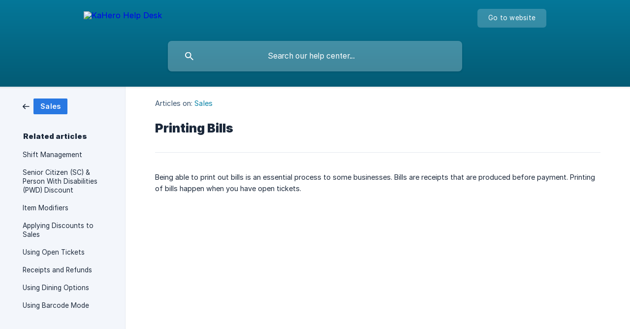

--- FILE ---
content_type: text/html; charset=utf-8
request_url: https://doc.kahero.co/en/article/printing-bills-61tj19/
body_size: 3959
content:
<!DOCTYPE html><html lang="en" dir="ltr"><head><meta http-equiv="Content-Type" content="text/html; charset=utf-8"><meta name="viewport" content="width=device-width, initial-scale=1"><meta property="og:locale" content="en"><meta property="og:site_name" content="KaHero Help Desk"><meta property="og:type" content="website"><link rel="icon" href="https://image.crisp.chat/avatar/website/cc6fbea5-bf73-4077-bea1-31cb36d95c2d/512/?1769399452452" type="image/png"><link rel="apple-touch-icon" href="https://image.crisp.chat/avatar/website/cc6fbea5-bf73-4077-bea1-31cb36d95c2d/512/?1769399452452" type="image/png"><meta name="msapplication-TileColor" content="#0581a5"><meta name="msapplication-TileImage" content="https://image.crisp.chat/avatar/website/cc6fbea5-bf73-4077-bea1-31cb36d95c2d/512/?1769399452452"><style type="text/css">*::selection {
  background: rgba(5, 129, 165, .2);
}

.csh-theme-background-color-default {
  background-color: #0581a5;
}

.csh-theme-background-color-light {
  background-color: #F3F6FB;
}

.csh-theme-background-color-light-alpha {
  background-color: rgba(243, 246, 251, .4);
}

.csh-button.csh-button-accent {
  background-color: #0581a5;
}

.csh-article .csh-article-content article a {
  color: #0581a5;
}

.csh-article .csh-article-content article .csh-markdown.csh-markdown-title.csh-markdown-title-h1 {
  border-color: #0581a5;
}

.csh-article .csh-article-content article .csh-markdown.csh-markdown-code.csh-markdown-code-inline {
  background: rgba(5, 129, 165, .075);
  border-color: rgba(5, 129, 165, .2);
  color: #0581a5;
}

.csh-article .csh-article-content article .csh-markdown.csh-markdown-list .csh-markdown-list-item:before {
  background: #0581a5;
}</style><title>Printing Bills
 | KaHero Help Desk</title><script type="text/javascript">window.$crisp = [];

CRISP_WEBSITE_ID = "cc6fbea5-bf73-4077-bea1-31cb36d95c2d";

CRISP_RUNTIME_CONFIG = {
  locale : "en"
};

(function(){d=document;s=d.createElement("script");s.src="https://client.crisp.chat/l.js";s.async=1;d.getElementsByTagName("head")[0].appendChild(s);})();
</script><meta name="description" content="Being able to print out bills is an essential process to some businesses. Bills are receipts that are produced before payment. Printing of bills happen when you have open tickets."><meta property="og:title" content="Printing Bills"><meta property="og:description" content="Being able to print out bills is an essential process to some businesses. Bills are receipts that are produced before payment. Printing of bills happen when you have open tickets."><meta property="og:url" content="https://doc.kahero.co/en/article/printing-bills-61tj19/"><link rel="canonical" href="https://doc.kahero.co/en/article/printing-bills-61tj19/"><link rel="stylesheet" href="https://static.crisp.help/stylesheets/libs/libs.min.css?cab684e1a7bb62be3262de4a4981867d5" type="text/css"/><link rel="stylesheet" href="https://static.crisp.help/stylesheets/site/common/common.min.css?cb2eaf9866345a2d605e060f8c0501802" type="text/css"/><link rel="stylesheet" href="https://static.crisp.help/stylesheets/site/article/article.min.css?c92f425829625ea78e33cbec6e4f0b6f0" type="text/css"/><script src="https://static.crisp.help/javascripts/libs/libs.min.js?cc65891880bdd167ff8283d9cce758f89" type="text/javascript"></script><script src="https://static.crisp.help/javascripts/site/common/common.min.js?c5f0f134299f2d0db933944eddeb077a8" type="text/javascript"></script><script src="https://static.crisp.help/javascripts/site/article/article.min.js?c241500dab9546fd730c9f061251c784e" type="text/javascript"></script></head><body><header role="banner"><div class="csh-wrapper"><div class="csh-header-main"><a href="/en/" role="none" class="csh-header-main-logo"><img src="https://storage.crisp.chat/users/helpdesk/website/fea84a7e8a4bd000/helpdesk_7oms2q.png" alt="KaHero Help Desk"></a><div role="none" class="csh-header-main-actions"><a href="https://kahero.co/" target="_blank" rel="noopener noreferrer" role="none" class="csh-header-main-actions-website"><span class="csh-header-main-actions-website-itself csh-font-sans-regular">Go to website</span></a></div><span class="csh-clear"></span></div><form action="/en/includes/search/" role="search" onsubmit="return false" data-target-suggest="/en/includes/suggest/" data-target-report="/en/includes/report/" data-has-emphasis="false" data-has-focus="false" data-expanded="false" data-pending="false" class="csh-header-search"><span class="csh-header-search-field"><input type="search" name="search_query" autocomplete="off" autocorrect="off" autocapitalize="off" maxlength="100" placeholder="Search our help center..." aria-label="Search our help center..." role="searchbox" onfocus="CrispHelpdeskCommon.toggle_search_focus(true)" onblur="CrispHelpdeskCommon.toggle_search_focus(false)" onkeydown="CrispHelpdeskCommon.key_search_field(event)" onkeyup="CrispHelpdeskCommon.type_search_field(this)" onsearch="CrispHelpdeskCommon.search_search_field(this)" class="csh-font-sans-regular"><span class="csh-header-search-field-autocomplete csh-font-sans-regular"></span><span class="csh-header-search-field-ruler"><span class="csh-header-search-field-ruler-text csh-font-sans-semibold"></span></span></span><div class="csh-header-search-results"></div></form></div><div data-tile="autumn" data-has-banner="true" class="csh-header-background csh-theme-background-color-default"><span style="background-image: url('https://storage.crisp.chat/users/helpdesk/website/fea84a7e8a4bd000/bgtext2_1eqqo02.png');" class="csh-header-background-banner"></span></div></header><div id="body" class="csh-theme-background-color-light csh-body-full"><div class="csh-wrapper csh-wrapper-full csh-wrapper-large"><div class="csh-article"><aside role="complementary"><div class="csh-aside"><div class="csh-article-category csh-navigation"><a href="/en/category/sales-1tx1f9d/" role="link" class="csh-navigation-back csh-navigation-back-item"><span style="background-color: #2878e2;" data-has-category="true" class="csh-category-badge csh-font-sans-medium">Sales</span></a></div><p class="csh-aside-title csh-text-wrap csh-font-sans-bold">Related articles</p><ul role="list"><li role="listitem"><a href="/en/article/shift-management-1mj8fc7/" role="link" class="csh-aside-spaced csh-text-wrap csh-font-sans-regular">Shift Management</a></li><li role="listitem"><a href="/en/article/senior-citizen-sc-person-with-disabilities-pwd-discount-1k5za9m/" role="link" class="csh-aside-spaced csh-text-wrap csh-font-sans-regular">Senior Citizen (SC) &amp; Person With Disabilities (PWD) Discount</a></li><li role="listitem"><a href="/en/article/item-modifiers-oe3ay9/" role="link" class="csh-aside-spaced csh-text-wrap csh-font-sans-regular">Item Modifiers</a></li><li role="listitem"><a href="/en/article/applying-discounts-to-sales-1lrscaa/" role="link" class="csh-aside-spaced csh-text-wrap csh-font-sans-regular">Applying Discounts to Sales</a></li><li role="listitem"><a href="/en/article/using-open-tickets-9xzblr/" role="link" class="csh-aside-spaced csh-text-wrap csh-font-sans-regular">Using Open Tickets</a></li><li role="listitem"><a href="/en/article/receipts-and-refunds-mp2zds/" role="link" class="csh-aside-spaced csh-text-wrap csh-font-sans-regular">Receipts and Refunds</a></li><li role="listitem"><a href="/en/article/using-dining-options-5jco84/" role="link" class="csh-aside-spaced csh-text-wrap csh-font-sans-regular">Using Dining Options</a></li><li role="listitem"><a href="/en/article/using-barcode-mode-1fyb01p/" role="link" class="csh-aside-spaced csh-text-wrap csh-font-sans-regular">Using Barcode Mode</a></li></ul></div></aside><div role="main" class="csh-article-content csh-article-content-split"><div class="csh-article-content-wrap"><article class="csh-text-wrap"><div role="heading" class="csh-article-content-header"><div class="csh-article-content-header-metas"><div class="csh-article-content-header-metas-category csh-font-sans-regular">Articles on:<span> </span><a href="/en/category/sales-1tx1f9d/" role="link">Sales</a></div></div><h1 class="csh-font-sans-bold">Printing Bills</h1></div><div role="article" class="csh-article-content-text csh-article-content-text-large"><p><span>Being able to print out bills is an essential process to some businesses. Bills are receipts that are produced before payment. Printing of bills happen when you have open tickets.</span></p><p><br></p><p><span class="csh-markdown csh-markdown-video csh-markdown-youtube" data-label="Printing Bills"><span class="csh-markdown-video-wrap csh-markdown-youtube-wrap"><iframe type="text/html" width="560" height="349" src="https://www.youtube.com/embed/pUZGLeL_xrk?rel=0" loading="lazy" frameborder="0" allowfullscreen></iframe></span></span></p><p><br></p><p><span>On the </span><b><strong style="white-space:pre-wrap" class="csh-markdown csh-markdown-bold csh-font-sans-medium">Register</strong></b><span> screen, tap on the </span><b><strong style="white-space:pre-wrap" class="csh-markdown csh-markdown-bold csh-font-sans-medium">Print Bill</strong></b><span> icon on the top right. Your receipt printer should be able to print the current ticket displayed.</span></p><p><br></p><p><span class="csh-markdown csh-markdown-image"><img src="https://storage.crisp.chat/users/helpdesk/website/fea84a7e8a4bd000/1_1s3k35g.png" alt="" loading="lazy"></span></p><p><br></p><p><span>This is a sample printed bill.</span></p><p><br></p><p><span class="csh-markdown csh-markdown-image"><img src="https://storage.crisp.chat/users/helpdesk/website/fea84a7e8a4bd000/2_cm6sfc.png" alt="" loading="lazy"></span></p><span class="csh-markdown csh-markdown-line csh-article-content-separate csh-article-content-separate-top"></span><p class="csh-article-content-updated csh-text-wrap csh-font-sans-light">Updated on: 04/08/2021</p><span class="csh-markdown csh-markdown-line csh-article-content-separate csh-article-content-separate-bottom"></span></div></article><section data-has-answer="false" role="none" class="csh-article-rate"><div class="csh-article-rate-ask csh-text-wrap"><p class="csh-article-rate-title csh-font-sans-medium">Was this article helpful?</p><ul><li><a href="#" role="button" aria-label="Yes" onclick="CrispHelpdeskArticle.answer_feedback(true); return false;" class="csh-button csh-button-grey csh-button-small csh-font-sans-medium">Yes</a></li><li><a href="#" role="button" aria-label="No" onclick="CrispHelpdeskArticle.answer_feedback(false); return false;" class="csh-button csh-button-grey csh-button-small csh-font-sans-medium">No</a></li></ul></div><div data-is-open="false" class="csh-article-rate-feedback-wrap"><div data-had-error="false" class="csh-article-rate-feedback-container"><form action="https://doc.kahero.co/en/article/printing-bills-61tj19/feedback/" method="post" onsubmit="CrispHelpdeskArticle.send_feedback_comment(this); return false;" data-is-locked="false" class="csh-article-rate-feedback"><p class="csh-article-rate-feedback-title csh-font-sans-bold">Share your feedback</p><textarea name="feedback_comment" cols="1" rows="1" maxlength="200" placeholder="Explain shortly what you think about this article.
We may get back to you." onkeyup="CrispHelpdeskArticle.type_feedback_comment(event)" class="csh-article-rate-feedback-field csh-font-sans-regular"></textarea><div class="csh-article-rate-feedback-actions"><button type="submit" role="button" aria-label="Send My Feedback" data-action="send" class="csh-button csh-button-accent csh-font-sans-medium">Send My Feedback</button><a href="#" role="button" aria-label="Cancel" onclick="CrispHelpdeskArticle.cancel_feedback_comment(); return false;" data-action="cancel" class="csh-button csh-button-grey csh-font-sans-medium">Cancel</a></div></form></div></div><div data-is-satisfied="true" class="csh-article-rate-thanks"><p class="csh-article-rate-title csh-article-rate-thanks-title csh-font-sans-semibold">Thank you!</p><div class="csh-article-rate-thanks-smiley csh-article-rate-thanks-smiley-satisfied"><span data-size="large" data-name="blushing" class="csh-smiley"></span></div><div class="csh-article-rate-thanks-smiley csh-article-rate-thanks-smiley-dissatisfied"><span data-size="large" data-name="thumbs-up" class="csh-smiley"></span></div></div></section></div></div></div></div></div><footer role="contentinfo"><div class="csh-footer-ask"><div class="csh-wrapper"><div class="csh-footer-ask-text"><p class="csh-footer-ask-text-title csh-text-wrap csh-font-sans-bold">Not finding what you are looking for?</p><p class="csh-footer-ask-text-label csh-text-wrap csh-font-sans-regular">Chat with us or send us an email.</p></div><ul class="csh-footer-ask-buttons"><li><a aria-label="Chat with us" href="#" role="button" onclick="CrispHelpdeskCommon.open_chatbox(); return false;" class="csh-button csh-button-accent csh-button-icon-chat csh-button-has-left-icon csh-font-sans-regular">Chat with us</a></li><li><a aria-label="Send us an email" href="mailto:hello@kahero.com" role="button" class="csh-button csh-button-accent csh-button-icon-email csh-button-has-left-icon csh-font-sans-regular">Send us an email</a></li></ul></div></div><div class="csh-footer-copyright csh-footer-copyright-separated"><div class="csh-wrapper"><span class="csh-footer-copyright-brand"><span class="csh-font-sans-regular">© 2026</span><img src="https://storage.crisp.chat/users/helpdesk/website/fea84a7e8a4bd000/logoiconbesidetext_1qmksi8.png" alt="KaHero Help Desk"></span></div></div></footer></body></html>